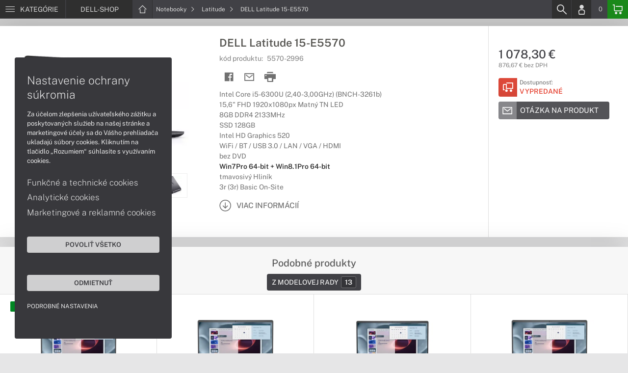

--- FILE ---
content_type: text/html; charset=UTF-8
request_url: https://www.dell-shop.sk/produkty/dell-latitude-15-e5570-5570-2996
body_size: 8266
content:
<!DOCTYPE html>
<html lang="sk">
<head>
    <meta charset="UTF-8">
    <meta http-equiv="X-UA-Compatible" content="IE=edge">    
    <meta name="viewport" content="width=device-width, initial-scale=1.0">
    <meta name="csrf-param" content="_csrf">
<meta name="csrf-token" content="84gX7hfLcmqB1pY13l8scQiilwms6v9Nyu9Yv6S0UlGBsCepcPs0AtSnog27FUgESfb8Qp2YkQOFhAmP6ec0Aw==">
    <link rel="icon" type="image/x-icon" href="https://img.dell-shop.sk/2018/05/68210-dell-favicon.png">
    <title>DELL Latitude 15-E5570 (5570-2996) | DELL-SHOP.SK</title>
    <link href="/css/font.css" rel="stylesheet">
    <meta name="description" content="Intel Core i5-6300U (2,40-3,00GHz) (BNCH-3261b), 15,6&quot; FHD 1920x1080px Matný TN LED, 8GB DDR4 2133MHz, SSD 128GB, Intel HD Graphics 520, WiFi / BT / USB 3.0 / LAN / VGA / HDMI, bez DVD, Win7Pro 64-bit + Win8.1Pro 64-bit, tmavosivý Hliník, 3r (3r) Basic On">
<meta name="keywords" content="DELL, Latitude 15-E5570, 5570-2996">
<meta name="google-site-verification" content="LM-_yx8YjMt_t7Yl2jEPmgLWy2BitCi0IfO7FoAWSRI">
<meta property="og:admins" content="1438818339">
<meta property="og:description" content="Intel Core i5-6300U (2,40-3,00GHz) (BNCH-3261b), 15,6&quot; FHD 1920x1080px Matný TN LED, 8GB DDR4 2133MHz, SSD 128GB, Intel HD Graphics 520, WiFi / BT / USB 3.0 / LAN / VGA / HDMI, bez DVD, Win7Pro 64-bit + Win8.1Pro 64-bit, tmavosivý Hliník, 3r (3r) Basic On">
<meta property="og:email" content="obchod@cmcdata.sk">
<meta property="og:image" content="https://img.dell-shop.sk/2016/10/38562-notebook-dell-latitude-15-e5570-profesionalny-facebook.jpg">
<meta property="og:phone_number" content="0905468328">
<meta property="og:site_name" content="DELL Latitude 15-E5570 (5570-2996)">
<meta property="og:updated_time" content="1767715199">
<meta property="og:title" content="DELL Latitude 15-E5570 (5570-2996)">
<meta property="og:url" content="https://www.dell-shop.sk/produkty/dell-latitude-15-e5570-5570-2996">
<meta name="twitter:card" content="summary">
<meta name="twitter:description" content="Intel Core i5-6300U (2,40-3,00GHz) (BNCH-3261b), 15,6&quot; FHD 1920x1080px Matný TN LED, 8GB DDR4 2133MHz, SSD 128GB, Intel HD Graphics 520, WiFi / BT / USB 3.0 / LAN / VGA / HDMI, bez DVD, Win7Pro 64-bit + Win8.1Pro 64-bit, tmavosivý Hliník, 3r (3r) Basic On">
<meta name="twitter:image" content="https://img.dell-shop.sk/2016/10/38562-notebook-dell-latitude-15-e5570-profesionalny-facebook.jpg">
<meta name="twitter:title" content="DELL Latitude 15-E5570 (5570-2996)">
<meta name="twitter:url" content="https://dell-shop.sk">
<link href="/assets/style.min.css" rel="stylesheet">
<link href="/assets/product.min.css" rel="stylesheet">
<link href="/assets/productGrid.min.css" rel="stylesheet">
<link href="/assets/commonArticles.min.css" rel="stylesheet">
<link href="/assets/projectArticles.min.css" rel="stylesheet">
<link href="/assets/similarWidget.min.css" rel="stylesheet">
<link href="/assets/project.min.css" rel="stylesheet">
<link href="/assets/common.min.css" rel="stylesheet">


<meta name="msvalidate.01" content="DDC84D981986527A178D926D6637DFD9" />    

<!-- Google tag (gtag.js) -->
<script async src="https://www.googletagmanager.com/gtag/js?id=G-4J23GVWH1G"></script>
<script>
  window.dataLayer = window.dataLayer || [];
  function gtag(){dataLayer.push(arguments);}
  gtag('js', new Date());

  gtag('config', 'G-4J23GVWH1G');
</script>

<!-- Global site tag (gtag.js) - Google Analytics -->
<script async src="https://www.googletagmanager.com/gtag/js?id=UA-148618946-2"></script>
<script>
  window.dataLayer = window.dataLayer || [];
  function gtag(){dataLayer.push(arguments);}
  gtag('js', new Date());

  gtag('config', 'UA-148618946-2');
</script>


<!-- Global site tag (gtag.js) - Google Ads: 937666893 -->
<script async src="https://www.googletagmanager.com/gtag/js?id=AW-937666893"></script>
<script>
  window.dataLayer = window.dataLayer || [];
  function gtag(){dataLayer.push(arguments);}
  gtag('js', new Date());

  gtag('config', 'AW-937666893');
</script>
<!-- Google Tag Manager -->
<script>(function(w,d,s,l,i){w[l]=w[l]||[];w[l].push({'gtm.start':
new Date().getTime(),event:'gtm.js'});var f=d.getElementsByTagName(s)[0],
j=d.createElement(s),dl=l!='dataLayer'?'&l='+l:'';j.async=true;j.src=
'https://www.googletagmanager.com/gtm.js?id='+i+dl;f.parentNode.insertBefore(j,f);
})(window,document,'script','dataLayer','GTM-PGKM599');</script>
<!-- End Google Tag Manager -->

<script> gtag('consent', 'default', {'ad_storage': 'denied','analytics_storage': 'denied','ad_user_data':'denied','ad_personalization':'denied'}); </script>    <!--[if IE]>
    <script src="https://cdnjs.cloudflare.com/ajax/libs/html5shiv/3.7.3/html5shiv.min.js"></script>
    <![endif]-->
</head>
<body id="product-basic-page" class="product-main dell-shop" >
<noscript><div id="no-javascript"><div id="no-javascriptIntro"><h1>Musíte zmeniť nastavenie vášho prehliadača</h1>

<p>Stránka vyžaduje mať zaputý <strong>JavaScript</strong>. Všetky moderné prehliadače podporujú JavaScript. Bez zapnutého JavaScriptu niektoré funkcie stránky nebudú správne fungovať. Pozrite si: <a href="http://www.google.com/support/bin/answer.py?answer=23852">Ako povoliť JavaScript vo vašom prehliadači</a>.</p></div></div></noscript>
<div id="wrapper">
    
        
     <div id="headerBar">
        <div class="container clearfix">
            <div class="row">
            <ul class="menuCategoryBar">
                <li class="ax-mainMenu itemBarMenu"><a href="javascript:void(0);" class="linkMenu" aria-label="Menu" rel="nofollow"><span class="iconic"></span> <span>Kategórie</span></a></li>
            </ul><!-- /.menuSearchBar -->
            
            <ul id="breadcrumbsMenu" class="breadcrumbs breadcrumbs clearfix"><li class="nav-link-1 subitems"><div class="logoSite"><a href="https://www.dell-shop.sk" ><span class="icon icon-home"></span><span>DELL-SHOP</span></a></div><ul class="subcrumbs hidden-xs"><li class="nav-link-1"><a href="/kategorie/notebooky-dell" > Notebooky  </a></li><li class="nav-link-2"><a href="/kategorie/pocitace-dell" > Počítače  </a></li><li class="nav-link-3"><a href="/kategorie/pocitace-aio-dell" > All-in-One  </a></li><li class="nav-link-4"><a href="/kategorie/monitory-dell" > Monitory  </a></li><li class="nav-link-5"><a href="/kategorie/servery-dell-poweredge" > Servery  </a></li><li class="nav-link-6"><a href="/kategorie/diskove-polia-nas" > Diskové polia a NAS  </a></li><li class="nav-link-7"><a href="/kategorie/sietove-prvky" > Sieťové prvky  </a></li><li class="nav-link-8"><a href="/kategorie/prislusenstvo-dell" > Príslušenstvo  </a></li><li class="nav-link-9"><a href="/kategorie/herne-prislusenstvo" > Herné príslušenstvo  </a></li><li class="nav-link-10"><a href="/kategorie/zalozne-zdroje-cyberpower" > Záložné zdroje  </a></li><li class="nav-link-11"><a href="/kategorie/tlaciarne-a-multifunkcne-zariadenia" > Tlačiarne a multifunkcie  </a></li><li class="nav-link-12"><a href="/kategorie/zariadenie-kancelarie" > Zariadenie kancelárie  </a></li><li class="nav-link-13"><a href="/kategorie/softver" > Softvér  </a></li><li class="nav-link-14"><a href="/kategorie/servisne-sluzby-dell" > Servisné služby  </a></li></ul></li><li class="nav-link-2 subitems"><a href="/kategorie/notebooky-dell" > Notebooky <span class="icon icon-nav-right"></span></a><ul class="subcrumbs hidden-xs"><li class="nav-link-1"><a href="/kategorie/notebooky-dell-s-copilot-pc" > Copilot+ PC  </a></li><li class="nav-link-2"><a href="/kategorie/pracovne-notebooky-dell" > Pracovné  </a></li><li class="nav-link-3"><a href="/kategorie/notebooky-dell-na-bezne-pouzitie" > Bežné použitie  </a></li><li class="nav-link-4"><a href="/kategorie/herne-notebooky-dell" > Herné  </a></li><li class="nav-link-5"><span class="line"></span></li><li class="nav-link-6"><a href="/kategorie/notebooky-dell-serie" > Dell  </a></li><li class="nav-link-7"><a href="/kategorie/notebooky-dell-pro" > Dell Pro  </a></li><li class="nav-link-8"><a href="/kategorie/notebooky-dell-pro-max" > Dell Pro Max  </a></li><li class="nav-link-9"><a href="/kategorie/herne-notebooky-alienware" > Alienware  </a></li><li class="nav-link-10"><span class="line"></span></li><li class="nav-link-11"><a href="/kategorie/notebooky-dell-inspiron" > Inspiron  </a></li><li class="nav-link-12"><a href="/kategorie/notebooky-dell-xps" > XPS  </a></li><li class="nav-link-13"><a href="/kategorie/notebooky-dell-latitude" > Latitude  </a></li><li class="nav-link-14"><a href="/kategorie/notebooky-dell-precision" > Precision  </a></li><li class="nav-link-15"><span class="line"></span></li><li class="nav-link-16"><a href="/kategorie/rozsirenie-zaruky-pre-notebooky-dell" > Rozšírenie záruky  </a></li><li class="nav-link-17"><a href="/kategorie/dokovacie-stanice-a-replikatory-pre-notebooky-dell" > Dokovacie stanice a replikátory  </a></li><li class="nav-link-18"><a href="/kategorie/tasky-batohy-puzdra" > Tašky, batohy a púzdra  </a></li><li class="nav-link-19"><a href="/kategorie/prislusenstvo-pre-notebooky-dell" > Príslušenstvo  </a></li></ul></li><li class="nav-link-3"><a href="/kategorie/notebooky-dell-latitude" > Latitude <span class="icon icon-nav-right"></span> </a></li><li class="hidden-xs"><span class="onlyText">DELL Latitude 15-E5570</span></li></ul>
            <ul class="menuUserBar">
                               
                                <li class="ax-searchbar itemBarMenu"><a href="/search" aria-label="Search" rel="nofollow" class="linkSearch"><span class="iconic"></span></a></li>
                                
                                <li class="userProfile clearfix ">
                                            <a href="/login" class="userIcon" aria-label="Login" rel="nofollow"><span class="iconic"></span></a>
                                        </li>
                                
                                

                                
                <li class="userCurrency hidden-sm hidden-xs">
                    <span class="currency"></span>
                                            <span class="price ax-basketTotal">0</span>
                </li>
                
                <li class="userBasket clearfix">
                    <a href="/checkout/basket" class="basket" aria-label="Basket" rel="nofollow" title="0150"><span class="iconic"></span> 
                                            </a>
                                    </li>
                            </ul>
            </div> <!-- /.row -->
        </div><!-- /.container -->
    </div><!-- /#headerBar --> 

    <div id="main" class="content"><div class="pagePanels">
    <div id="productDetail" class="pagePanel" data-id="4173">
        <div class="pageTop"> <ul id="breadcrumbsMenuMobile" class="breadcrumbs breadcrumbsMobile clearfix"><li class="nav-link-1 subitems"><a href="https://www.dell-shop.sk" class="logoShopMobile" > DELL-SHOP <span class="icon icon-nav-right"></span></a></li></li><li class="nav-link-2 subitems"><a href="/kategorie/notebooky-dell" > Notebooky <span class="icon icon-nav-right"></span></a></li><li class="nav-link-3"><a href="/kategorie/notebooky-dell-latitude" > Latitude <span class="icon icon-nav-right"></span> </a></li><li class="hidden-xs"><span class="onlyText">DELL Latitude 15-E5570</span></li></ul> </div>
        <div class="pageContent">
        <div class="pagePanelContent container">
            <div class="row">
            <div class="detailInfo clearfix">
                <div class="productImage gallerySlides col-lg-4 col-md-4 col-sm-12 col-xs-12">
                    
                    <div class="imageIconFlagWrapp">
                                            </div>

                    <div class="slidesControl">
                                                    <a href="javascript:void(0);" data-modal="4173" title="DELL Latitude 15-E5570">
                                <picture><source srcset="https://img.dell-shop.sk/S/2016/10/38540-notebook-dell-latitude-e5570-07.webp" type="image/webp"><source srcset="https://img.dell-shop.sk/S/2016/10/38540-notebook-dell-latitude-e5570-07.jpg" type="image/jpg"><img src="https://img.dell-shop.sk/S/2016/10/38540-notebook-dell-latitude-e5570-07.jpg"  alt="DELL Latitude 15-E5570" class="imgContain" loading="lazy"></picture>                            </a>
                                                    <a href="javascript:void(0);" data-modal="4173" title="DELL Latitude 15-E5570">
                                <picture><source srcset="https://img.dell-shop.sk/S/2016/10/38539-notebook-dell-latitude-e5570-05.webp" type="image/webp"><source srcset="https://img.dell-shop.sk/S/2016/10/38539-notebook-dell-latitude-e5570-05.jpg" type="image/jpg"><img src="https://img.dell-shop.sk/S/2016/10/38539-notebook-dell-latitude-e5570-05.jpg"  alt="DELL Latitude 15-E5570" class="imgContain" loading="lazy"></picture>                            </a>
                                                    <a href="javascript:void(0);" data-modal="4173" title="DELL Latitude 15-E5570">
                                <picture><source srcset="https://img.dell-shop.sk/S/2016/10/38542-notebook-dell-latitude-e5570-06.webp" type="image/webp"><source srcset="https://img.dell-shop.sk/S/2016/10/38542-notebook-dell-latitude-e5570-06.jpg" type="image/jpg"><img src="https://img.dell-shop.sk/S/2016/10/38542-notebook-dell-latitude-e5570-06.jpg"  alt="DELL Latitude 15-E5570" class="imgContain" loading="lazy"></picture>                            </a>
                                                    <a href="javascript:void(0);" data-modal="4173" title="DELL Latitude 15-E5570">
                                <picture><source srcset="https://img.dell-shop.sk/S/2016/10/38543-notebook-dell-latitude-e5570-01.webp" type="image/webp"><source srcset="https://img.dell-shop.sk/S/2016/10/38543-notebook-dell-latitude-e5570-01.jpg" type="image/jpg"><img src="https://img.dell-shop.sk/S/2016/10/38543-notebook-dell-latitude-e5570-01.jpg"  alt="DELL Latitude 15-E5570" class="imgContain" loading="lazy"></picture>                            </a>
                                                    <a href="javascript:void(0);" data-modal="4173" title="DELL Latitude 15-E5570">
                                <picture><source srcset="https://img.dell-shop.sk/S/2016/10/38541-notebook-dell-latitude-e5570-02.webp" type="image/webp"><source srcset="https://img.dell-shop.sk/S/2016/10/38541-notebook-dell-latitude-e5570-02.jpg" type="image/jpg"><img src="https://img.dell-shop.sk/S/2016/10/38541-notebook-dell-latitude-e5570-02.jpg"  alt="DELL Latitude 15-E5570" class="imgContain" loading="lazy"></picture>                            </a>
                                                    <a href="javascript:void(0);" data-modal="4173" title="DELL Latitude 15-E5570">
                                <picture><source srcset="https://img.dell-shop.sk/S/2016/10/33538-notebook-dell-latitude-e5570-04.webp" type="image/webp"><source srcset="https://img.dell-shop.sk/S/2016/10/33538-notebook-dell-latitude-e5570-04.jpg" type="image/jpg"><img src="https://img.dell-shop.sk/S/2016/10/33538-notebook-dell-latitude-e5570-04.jpg"  alt="DELL Latitude 15-E5570" class="imgContain" loading="lazy"></picture>                            </a>
                                                    <a href="javascript:void(0);" data-modal="4173" title="DELL Latitude 15-E5570">
                                <picture><source srcset="https://img.dell-shop.sk/S/2016/10/33537-notebook-dell-latitude-e5570-03.webp" type="image/webp"><source srcset="https://img.dell-shop.sk/S/2016/10/33537-notebook-dell-latitude-e5570-03.jpg" type="image/jpg"><img src="https://img.dell-shop.sk/S/2016/10/33537-notebook-dell-latitude-e5570-03.jpg"  alt="DELL Latitude 15-E5570" class="imgContain" loading="lazy"></picture>                            </a>
                                            </div>
                    
                    <ul class="productGallery slideItems">
                                                    <li>
                                <a href="#" data-modal="4173" title="DELL Latitude 15-E5570" class="slideItem">
                                    <picture><source srcset="https://img.dell-shop.sk/XS/2016/10/38540-notebook-dell-latitude-e5570-07.webp" type="image/webp"><source srcset="https://img.dell-shop.sk/XS/2016/10/38540-notebook-dell-latitude-e5570-07.jpg" type="image/jpg"><img src="https://img.dell-shop.sk/XS/2016/10/38540-notebook-dell-latitude-e5570-07.jpg"  alt="DELL Latitude 15-E5570" class="imgContain" loading="lazy"></picture>                                </a>
                            </li>
                                                    <li>
                                <a href="#" data-modal="4173" title="DELL Latitude 15-E5570" class="slideItem">
                                    <picture><source srcset="https://img.dell-shop.sk/XS/2016/10/38539-notebook-dell-latitude-e5570-05.webp" type="image/webp"><source srcset="https://img.dell-shop.sk/XS/2016/10/38539-notebook-dell-latitude-e5570-05.jpg" type="image/jpg"><img src="https://img.dell-shop.sk/XS/2016/10/38539-notebook-dell-latitude-e5570-05.jpg"  alt="DELL Latitude 15-E5570" class="imgContain" loading="lazy"></picture>                                </a>
                            </li>
                                                    <li>
                                <a href="#" data-modal="4173" title="DELL Latitude 15-E5570" class="slideItem">
                                    <picture><source srcset="https://img.dell-shop.sk/XS/2016/10/38542-notebook-dell-latitude-e5570-06.webp" type="image/webp"><source srcset="https://img.dell-shop.sk/XS/2016/10/38542-notebook-dell-latitude-e5570-06.jpg" type="image/jpg"><img src="https://img.dell-shop.sk/XS/2016/10/38542-notebook-dell-latitude-e5570-06.jpg"  alt="DELL Latitude 15-E5570" class="imgContain" loading="lazy"></picture>                                </a>
                            </li>
                                                    <li>
                                <a href="#" data-modal="4173" title="DELL Latitude 15-E5570" class="slideItem">
                                    <picture><source srcset="https://img.dell-shop.sk/XS/2016/10/38543-notebook-dell-latitude-e5570-01.webp" type="image/webp"><source srcset="https://img.dell-shop.sk/XS/2016/10/38543-notebook-dell-latitude-e5570-01.jpg" type="image/jpg"><img src="https://img.dell-shop.sk/XS/2016/10/38543-notebook-dell-latitude-e5570-01.jpg"  alt="DELL Latitude 15-E5570" class="imgContain" loading="lazy"></picture>                                </a>
                            </li>
                                                    <li>
                                <a href="#" data-modal="4173" title="DELL Latitude 15-E5570" class="slideItem">
                                    <picture><source srcset="https://img.dell-shop.sk/XS/2016/10/38541-notebook-dell-latitude-e5570-02.webp" type="image/webp"><source srcset="https://img.dell-shop.sk/XS/2016/10/38541-notebook-dell-latitude-e5570-02.jpg" type="image/jpg"><img src="https://img.dell-shop.sk/XS/2016/10/38541-notebook-dell-latitude-e5570-02.jpg"  alt="DELL Latitude 15-E5570" class="imgContain" loading="lazy"></picture>                                </a>
                            </li>
                                                    <li>
                                <a href="#" data-modal="4173" title="DELL Latitude 15-E5570" class="slideItem">
                                    <picture><source srcset="https://img.dell-shop.sk/XS/2016/10/33538-notebook-dell-latitude-e5570-04.webp" type="image/webp"><source srcset="https://img.dell-shop.sk/XS/2016/10/33538-notebook-dell-latitude-e5570-04.jpg" type="image/jpg"><img src="https://img.dell-shop.sk/XS/2016/10/33538-notebook-dell-latitude-e5570-04.jpg"  alt="DELL Latitude 15-E5570" class="imgContain" loading="lazy"></picture>                                </a>
                            </li>
                                                    <li>
                                <a href="#" data-modal="4173" title="DELL Latitude 15-E5570" class="slideItem">
                                    <picture><source srcset="https://img.dell-shop.sk/XS/2016/10/33537-notebook-dell-latitude-e5570-03.webp" type="image/webp"><source srcset="https://img.dell-shop.sk/XS/2016/10/33537-notebook-dell-latitude-e5570-03.jpg" type="image/jpg"><img src="https://img.dell-shop.sk/XS/2016/10/33537-notebook-dell-latitude-e5570-03.jpg"  alt="DELL Latitude 15-E5570" class="imgContain" loading="lazy"></picture>                                </a>
                            </li>
                                                
                                                
                    </ul>
                    
                </div><!--/.productImage -->

                <div class="productContentWrapp col-lg-8 col-md-8 col-sm-12 col-xs-12 ">
                    <div class="productContent col-lg-8 col-md-7 col-sm-6 col-xs-12 clearfix">          
                        
                        
<!-- /.productTags -->
                
                        <div class="productTitle"><h1><span> DELL Latitude 15-E5570 </span></h1></div>
                        <div class="productCode">kód produktu: <span class="ax-copy">5570-2996</span></div>
                        
                        <div class="productActionMenu">
                                                                         
                                <a id="facebookSocial" data-url="https://www.dell-shop.sk/produkty/dell-latitude-15-e5570-5570-2996" data-text="" data-type="facebook" title="Facebook" data-tooltip="bottom"class="socialShare iconAction" rel="nofollow">
                                    <span class="iconic"></span></a>
                                                                
                                                                                    
                                                            <a href="/product/sendmail?id=4173" aria-label="Send mail" title="Poslať emailom" data-tooltip="bottom" class="iconAction ax-loadModal" data-modal="sendMailFrom" data-product="4173" rel="nofollow" data-width="550"><span class="icon icon-mail"></span></a>
                            
                            <a href="javascript:window.print();" class="btnProductPrint iconAction" rel="nofollow"><span class="iconic"></span></a>
                        
                        </div><!--/.productActionMenu -->
                        
                       
                        <div class="productDescription">
                                                        <ul><li>Intel Core i5-6300U (2,40-3,00GHz) (BNCH-3261b)</li><li>15,6" FHD 1920x1080px Matný TN LED</li><li>8GB DDR4 2133MHz</li><li>SSD 128GB</li><li>Intel HD Graphics 520</li><li>WiFi / BT / USB 3.0 / LAN / VGA / HDMI</li><li>bez DVD</li><li><span class="fw-600 c-47-47-47">Win7Pro 64-bit + Win8.1Pro 64-bit</span></li><li>tmavosivý Hliník</li><li>3r (3r) Basic On-Site</li></ul>                            
                              
                                <a href="#productDescription" class="btn btn-icon-txt btnMoreDetail scroll">
                                    <span class="iconic"></span><span>Viac informácií</span></a>
                                                    </div><!--/.productDescription -->                         
                    </div> <!--/.productContent -->

                <div class="productBasket col-lg-4 col-md-5 col-sm-6 col-xs-12">
                    <div class="oldPrice">
                                            </div>
                    <div class="price">1 078,30 €</div>
                    <div class="rawPrice">876,67 € bez DPH</div>
                    
                    <div class="wrappBasket">

                                        </div>

                    
                    <div class="wrappStock">
                        <div class="btn btn-icon-square-txt btnSquareStock status03">
                            <span class="iconic hidden-xs"></span>
                            <div class="txt">Dostupnosť: <br/><span>Vypredané</span>
                            </div>
                        </div>                        
                    </div>

                                            <div class="productDetailFAQ">
                                                            <a class="ax-loadModal btn btn-basic-icon-txt" href="content/385/modal?entity=products&id_entity=4173" rel="nofollow"><span class="iconic icon-mail"></span><span>Otázka na produkt</span></a><br><br>
                                                    </div>
                    
                                    </div><!--/.productContent -->
                </div> <!--/.productContentWrapp -->
            </div> <!-- /.detailInfo -->

                    </div> <!-- /.row -->
        </div> <!-- /.pagePanelContent.container -->
        </div>
    </div> <!-- /#productDetail -->

        
        <div class="pagePanel">
        <div class="pageContent"> <div class="pagePanelContent container"> <div class="row"> <div id="block_similar" class="block blockPanel blockSimilar" data-url="/product" data-id="4173"> 
    <div class="container"><div class="row">
        <div class="blockTitle">         
                        <h2 class="text-center"><strong>Podobné produkty</strong></h2>   
                        <ul class="blockMenuLinks">
          

                <li><a href="#" data-tab="2"  >Z modelovej rady<span><strong>13</strong></span></a></li>
            
</ul>            <div class="load-process"></div>
        </div><!-- /.blockTitle -->     
        <div class="blockContent clearfix ax-loadPanelContent"><div class="blockItem col-lg-3 col-md-4 col-sm-6 col-xs-12">
    <div class="product">
        <div class="productImage">

            <div class="productTags"><a href="https://www.dell-shop.sk/zaradenie-produktov/novinky-dell"  title="Všetky nové produkty" style="color:#ffffff;background-color:#018723;" class="tag">NOVINKA</a></div>
  
            <div class="imageIconFlagWrapp"><div class="imageIconFlag"></div></div>

                <div class="miniGallery"> 
                    <div class="slideNavPrev"><span class="icon icon-nav-left"></div>
                    <div class="preview">
                        <a href="https://www.dell-shop.sk/produkty/dell-pro-15-essential-pv15255-black-gx5w9">
                                                                                    <picture><source srcset="https://img.dell-shop.sk/S/2025/09/146017-notebook-dell-15-essential-pv15250-cierny-01.webp" type="image/webp"><source srcset="https://img.dell-shop.sk/S/2025/09/146017-notebook-dell-15-essential-pv15250-cierny-01.jpg" type="image/jpg"><img src="https://img.dell-shop.sk/S/2025/09/146017-notebook-dell-15-essential-pv15250-cierny-01.jpg"  alt="DELL Pro 15 Essential PV15255 Black" loading="lazy"></picture>                                                            <picture><source srcset="https://img.dell-shop.sk/S/2025/09/146018-notebook-dell-15-essential-pv15250-cierny-02.webp" type="image/webp"><source srcset="https://img.dell-shop.sk/S/2025/09/146018-notebook-dell-15-essential-pv15250-cierny-02.jpg" type="image/jpg"><img src="https://img.dell-shop.sk/S/2025/09/146018-notebook-dell-15-essential-pv15250-cierny-02.jpg"  alt="DELL Pro 15 Essential PV15255 Black" loading="lazy"></picture>                                                            <picture><source srcset="https://img.dell-shop.sk/S/2025/09/146019-notebook-dell-15-essential-pv15250-cierny-03.webp" type="image/webp"><source srcset="https://img.dell-shop.sk/S/2025/09/146019-notebook-dell-15-essential-pv15250-cierny-03.jpg" type="image/jpg"><img src="https://img.dell-shop.sk/S/2025/09/146019-notebook-dell-15-essential-pv15250-cierny-03.jpg"  alt="DELL Pro 15 Essential PV15255 Black" loading="lazy"></picture>                                                            <picture><source srcset="https://img.dell-shop.sk/S/2025/09/146020-notebook-dell-15-essential-pv15250-cierny-04.webp" type="image/webp"><source srcset="https://img.dell-shop.sk/S/2025/09/146020-notebook-dell-15-essential-pv15250-cierny-04.jpg" type="image/jpg"><img src="https://img.dell-shop.sk/S/2025/09/146020-notebook-dell-15-essential-pv15250-cierny-04.jpg"  alt="DELL Pro 15 Essential PV15255 Black" loading="lazy"></picture>                                                            <picture><source srcset="https://img.dell-shop.sk/S/2025/09/146021-notebook-dell-15-essential-pv15250-cierny-05.webp" type="image/webp"><source srcset="https://img.dell-shop.sk/S/2025/09/146021-notebook-dell-15-essential-pv15250-cierny-05.jpg" type="image/jpg"><img src="https://img.dell-shop.sk/S/2025/09/146021-notebook-dell-15-essential-pv15250-cierny-05.jpg"  alt="DELL Pro 15 Essential PV15255 Black" loading="lazy"></picture>                                                                            </a>
                    </div>
                    <div class="slideNavNext"><span class="icon icon-nav-right"></span></div>
                </div> 
        </div>
        
        <div>
            <div class="productContent">
            <a href="https://www.dell-shop.sk/produkty/dell-pro-15-essential-pv15255-black-gx5w9" class="productTitle" title="DELL Pro 15 Essential PV15255 Black"><strong>DELL Pro 15 Essential PV15255 Black</strong></a>
            
            <div class="description">
                <div class="productCode">kód produktu: <span class="ax-copy">GX5W9</span></div>
                 
                AMD Ryzen 5 7520U / 15,6" FHD IPS 250nits / 8GB LPDDR5 / M.2 PCIe SSD 512GB / AMD / FPR / Win11H 64-bit / 3r (3r) ProSupport On-Site NBD            </div>

                        </div>

            <div class="wrappStock">
                 <div class="btn btn-icon-square-txt btnSquareStock status01">
                    <!-- <span class="iconic"></span> -->
                    <div class="txt"> <span>Na sklade</span></div>
                </div>                
            </div>
          
        

            <div class="priceBlock clearfix">

                <div class="pull-left priceWrapp">
                    <div class="oldPrice">
                                        </div>
                    <span class="price">503,50 €</span>
                    <div class="rawPrice">409,35 € bez DPH</div>
                </div>   
                                 <div class="pull-right btnBasketSquareBlock">
                    <a href="#" class="iconAction ax-addBasket btnBasketSquare" data-pid="61086">
                    <span class="iconic"></span></a>
                </div>
                 

            </div>
        </div>  
        
    </div><!--/.product -->
</div>
<div class="blockItem col-lg-3 col-md-4 col-sm-6 col-xs-12">
    <div class="product">
        <div class="productImage">

            <div class="productTags"></div>
  
            <div class="imageIconFlagWrapp"><div class="imageIconFlag"></div></div>

                <div class="miniGallery"> 
                    <div class="slideNavPrev"><span class="icon icon-nav-left"></div>
                    <div class="preview">
                        <a href="https://www.dell-shop.sk/produkty/dell-pro-15-essential-pv15255-black-n2cd9">
                                                                                    <picture><source srcset="https://img.dell-shop.sk/S/2025/09/146017-notebook-dell-15-essential-pv15250-cierny-01.webp" type="image/webp"><source srcset="https://img.dell-shop.sk/S/2025/09/146017-notebook-dell-15-essential-pv15250-cierny-01.jpg" type="image/jpg"><img src="https://img.dell-shop.sk/S/2025/09/146017-notebook-dell-15-essential-pv15250-cierny-01.jpg"  alt="DELL Pro 15 Essential PV15255 Black" loading="lazy"></picture>                                                            <picture><source srcset="https://img.dell-shop.sk/S/2025/09/146018-notebook-dell-15-essential-pv15250-cierny-02.webp" type="image/webp"><source srcset="https://img.dell-shop.sk/S/2025/09/146018-notebook-dell-15-essential-pv15250-cierny-02.jpg" type="image/jpg"><img src="https://img.dell-shop.sk/S/2025/09/146018-notebook-dell-15-essential-pv15250-cierny-02.jpg"  alt="DELL Pro 15 Essential PV15255 Black" loading="lazy"></picture>                                                            <picture><source srcset="https://img.dell-shop.sk/S/2025/09/146019-notebook-dell-15-essential-pv15250-cierny-03.webp" type="image/webp"><source srcset="https://img.dell-shop.sk/S/2025/09/146019-notebook-dell-15-essential-pv15250-cierny-03.jpg" type="image/jpg"><img src="https://img.dell-shop.sk/S/2025/09/146019-notebook-dell-15-essential-pv15250-cierny-03.jpg"  alt="DELL Pro 15 Essential PV15255 Black" loading="lazy"></picture>                                                            <picture><source srcset="https://img.dell-shop.sk/S/2025/09/146020-notebook-dell-15-essential-pv15250-cierny-04.webp" type="image/webp"><source srcset="https://img.dell-shop.sk/S/2025/09/146020-notebook-dell-15-essential-pv15250-cierny-04.jpg" type="image/jpg"><img src="https://img.dell-shop.sk/S/2025/09/146020-notebook-dell-15-essential-pv15250-cierny-04.jpg"  alt="DELL Pro 15 Essential PV15255 Black" loading="lazy"></picture>                                                            <picture><source srcset="https://img.dell-shop.sk/S/2025/09/146021-notebook-dell-15-essential-pv15250-cierny-05.webp" type="image/webp"><source srcset="https://img.dell-shop.sk/S/2025/09/146021-notebook-dell-15-essential-pv15250-cierny-05.jpg" type="image/jpg"><img src="https://img.dell-shop.sk/S/2025/09/146021-notebook-dell-15-essential-pv15250-cierny-05.jpg"  alt="DELL Pro 15 Essential PV15255 Black" loading="lazy"></picture>                                                                            </a>
                    </div>
                    <div class="slideNavNext"><span class="icon icon-nav-right"></span></div>
                </div> 
        </div>
        
        <div>
            <div class="productContent">
            <a href="https://www.dell-shop.sk/produkty/dell-pro-15-essential-pv15255-black-n2cd9" class="productTitle" title="DELL Pro 15 Essential PV15255 Black"><strong>DELL Pro 15 Essential PV15255 Black</strong></a>
            
            <div class="description">
                <div class="productCode">kód produktu: <span class="ax-copy">N2CD9</span></div>
                 
                AMD Ryzen 5 7520U / 15,6" FHD IPS 250nits / 8GB LPDDR5 / M.2 PCIe SSD 512GB / AMD / FPR / Win11Pro 64-bit / 3r (3r) ProSupport On-Site NBD            </div>

                        </div>

            <div class="wrappStock">
                 <div class="btn btn-icon-square-txt btnSquareStock status01">
                    <!-- <span class="iconic"></span> -->
                    <div class="txt"> <span>Na sklade</span></div>
                </div>                
            </div>
          
        

            <div class="priceBlock clearfix">

                <div class="pull-left priceWrapp">
                    <div class="oldPrice">
                                        </div>
                    <span class="price">528,55 €</span>
                    <div class="rawPrice">429,72 € bez DPH</div>
                </div>   
                                 <div class="pull-right btnBasketSquareBlock">
                    <a href="#" class="iconAction ax-addBasket btnBasketSquare" data-pid="60920">
                    <span class="iconic"></span></a>
                </div>
                 

            </div>
        </div>  
        
    </div><!--/.product -->
</div>
<div class="blockItem col-lg-3 col-md-4 col-sm-6 col-xs-12">
    <div class="product">
        <div class="productImage">

            <div class="productTags"></div>
  
            <div class="imageIconFlagWrapp"><div class="imageIconFlag"></div></div>

                <div class="miniGallery"> 
                    <div class="slideNavPrev"><span class="icon icon-nav-left"></div>
                    <div class="preview">
                        <a href="https://www.dell-shop.sk/produkty/dell-pro-15-essential-pv15250-platinum-silver-h67nd">
                                                                                    <picture><source srcset="https://img.dell-shop.sk/S/2025/12/146840-notebook-dell-15-essential-pv15250-strieborny-01.webp" type="image/webp"><source srcset="https://img.dell-shop.sk/S/2025/12/146840-notebook-dell-15-essential-pv15250-strieborny-01.jpg" type="image/jpg"><img src="https://img.dell-shop.sk/S/2025/12/146840-notebook-dell-15-essential-pv15250-strieborny-01.jpg"  alt="DELL Pro 15 Essential PV15250 Platinum Silver" loading="lazy"></picture>                                                            <picture><source srcset="https://img.dell-shop.sk/S/2025/12/146841-notebook-dell-15-essential-pv15250-strieborny-02.webp" type="image/webp"><source srcset="https://img.dell-shop.sk/S/2025/12/146841-notebook-dell-15-essential-pv15250-strieborny-02.jpg" type="image/jpg"><img src="https://img.dell-shop.sk/S/2025/12/146841-notebook-dell-15-essential-pv15250-strieborny-02.jpg"  alt="DELL Pro 15 Essential PV15250 Platinum Silver" loading="lazy"></picture>                                                            <picture><source srcset="https://img.dell-shop.sk/S/2025/12/146842-notebook-dell-15-essential-pv15250-strieborny-03.webp" type="image/webp"><source srcset="https://img.dell-shop.sk/S/2025/12/146842-notebook-dell-15-essential-pv15250-strieborny-03.jpg" type="image/jpg"><img src="https://img.dell-shop.sk/S/2025/12/146842-notebook-dell-15-essential-pv15250-strieborny-03.jpg"  alt="DELL Pro 15 Essential PV15250 Platinum Silver" loading="lazy"></picture>                                                            <picture><source srcset="https://img.dell-shop.sk/S/2025/12/146843-notebook-dell-15-essential-pv15250-strieborny-04.webp" type="image/webp"><source srcset="https://img.dell-shop.sk/S/2025/12/146843-notebook-dell-15-essential-pv15250-strieborny-04.jpg" type="image/jpg"><img src="https://img.dell-shop.sk/S/2025/12/146843-notebook-dell-15-essential-pv15250-strieborny-04.jpg"  alt="DELL Pro 15 Essential PV15250 Platinum Silver" loading="lazy"></picture>                                                                            </a>
                    </div>
                    <div class="slideNavNext"><span class="icon icon-nav-right"></span></div>
                </div> 
        </div>
        
        <div>
            <div class="productContent">
            <a href="https://www.dell-shop.sk/produkty/dell-pro-15-essential-pv15250-platinum-silver-h67nd" class="productTitle" title="DELL Pro 15 Essential PV15250 Platinum Silver"><strong>DELL Pro 15 Essential PV15250 Platinum Silver</strong></a>
            
            <div class="description">
                <div class="productCode">kód produktu: <span class="ax-copy">H67ND</span></div>
                 
                Intel Core i5-1334U / 15,6" FHD IPS 250nits / 16GB DDR5 / M.2 PCIe SSD 1000GB / Intel Iris Xe Graphics / FPR / Win11Pro 64-bit / 3r (3r) ProSupport On-Site NBD            </div>

                        </div>

            <div class="wrappStock">
                 <div class="btn btn-icon-square-txt btnSquareStock status01">
                    <!-- <span class="iconic"></span> -->
                    <div class="txt"> <span>Na sklade</span></div>
                </div>                
            </div>
          
        

            <div class="priceBlock clearfix">

                <div class="pull-left priceWrapp">
                    <div class="oldPrice">
                                        </div>
                    <span class="price">699,70 €</span>
                    <div class="rawPrice">568,86 € bez DPH</div>
                </div>   
                                 <div class="pull-right btnBasketSquareBlock">
                    <a href="#" class="iconAction ax-addBasket btnBasketSquare" data-pid="60611">
                    <span class="iconic"></span></a>
                </div>
                 

            </div>
        </div>  
        
    </div><!--/.product -->
</div>
<div class="blockItem col-lg-3 col-md-4 col-sm-6 col-xs-12">
    <div class="product">
        <div class="productImage">

            <div class="productTags"></div>
  
            <div class="imageIconFlagWrapp"><div class="imageIconFlag"></div></div>

                <div class="miniGallery"> 
                    <div class="slideNavPrev"><span class="icon icon-nav-left"></div>
                    <div class="preview">
                        <a href="https://www.dell-shop.sk/produkty/dell-pro-15-essential-pv15250-black-tj4kv">
                                                                                    <picture><source srcset="https://img.dell-shop.sk/S/2025/09/146017-notebook-dell-15-essential-pv15250-cierny-01.webp" type="image/webp"><source srcset="https://img.dell-shop.sk/S/2025/09/146017-notebook-dell-15-essential-pv15250-cierny-01.jpg" type="image/jpg"><img src="https://img.dell-shop.sk/S/2025/09/146017-notebook-dell-15-essential-pv15250-cierny-01.jpg"  alt="DELL Pro 15 Essential PV15250 Black" loading="lazy"></picture>                                                            <picture><source srcset="https://img.dell-shop.sk/S/2025/09/146018-notebook-dell-15-essential-pv15250-cierny-02.webp" type="image/webp"><source srcset="https://img.dell-shop.sk/S/2025/09/146018-notebook-dell-15-essential-pv15250-cierny-02.jpg" type="image/jpg"><img src="https://img.dell-shop.sk/S/2025/09/146018-notebook-dell-15-essential-pv15250-cierny-02.jpg"  alt="DELL Pro 15 Essential PV15250 Black" loading="lazy"></picture>                                                            <picture><source srcset="https://img.dell-shop.sk/S/2025/09/146019-notebook-dell-15-essential-pv15250-cierny-03.webp" type="image/webp"><source srcset="https://img.dell-shop.sk/S/2025/09/146019-notebook-dell-15-essential-pv15250-cierny-03.jpg" type="image/jpg"><img src="https://img.dell-shop.sk/S/2025/09/146019-notebook-dell-15-essential-pv15250-cierny-03.jpg"  alt="DELL Pro 15 Essential PV15250 Black" loading="lazy"></picture>                                                            <picture><source srcset="https://img.dell-shop.sk/S/2025/09/146020-notebook-dell-15-essential-pv15250-cierny-04.webp" type="image/webp"><source srcset="https://img.dell-shop.sk/S/2025/09/146020-notebook-dell-15-essential-pv15250-cierny-04.jpg" type="image/jpg"><img src="https://img.dell-shop.sk/S/2025/09/146020-notebook-dell-15-essential-pv15250-cierny-04.jpg"  alt="DELL Pro 15 Essential PV15250 Black" loading="lazy"></picture>                                                            <picture><source srcset="https://img.dell-shop.sk/S/2025/09/146021-notebook-dell-15-essential-pv15250-cierny-05.webp" type="image/webp"><source srcset="https://img.dell-shop.sk/S/2025/09/146021-notebook-dell-15-essential-pv15250-cierny-05.jpg" type="image/jpg"><img src="https://img.dell-shop.sk/S/2025/09/146021-notebook-dell-15-essential-pv15250-cierny-05.jpg"  alt="DELL Pro 15 Essential PV15250 Black" loading="lazy"></picture>                                                                            </a>
                    </div>
                    <div class="slideNavNext"><span class="icon icon-nav-right"></span></div>
                </div> 
        </div>
        
        <div>
            <div class="productContent">
            <a href="https://www.dell-shop.sk/produkty/dell-pro-15-essential-pv15250-black-tj4kv" class="productTitle" title="DELL Pro 15 Essential PV15250 Black"><strong>DELL Pro 15 Essential PV15250 Black</strong></a>
            
            <div class="description">
                <div class="productCode">kód produktu: <span class="ax-copy">TJ4KV</span></div>
                 
                Intel Core i5-1334U / 15,6" FHD IPS 250nits / 16GB DDR5 / M.2 PCIe SSD 512GB / Intel Iris Xe Graphics / FPR / Win11H 64-bit / 3r (3r) ProSupport On-Site NBD            </div>

                        </div>

            <div class="wrappStock">
                 <div class="btn btn-icon-square-txt btnSquareStock status01">
                    <!-- <span class="iconic"></span> -->
                    <div class="txt"> <span>Na sklade</span></div>
                </div>                
            </div>
          
        

            <div class="priceBlock clearfix">

                <div class="pull-left priceWrapp">
                    <div class="oldPrice">
                                        </div>
                    <span class="price">611,65 €</span>
                    <div class="rawPrice">497,28 € bez DPH</div>
                </div>   
                                 <div class="pull-right btnBasketSquareBlock">
                    <a href="#" class="iconAction ax-addBasket btnBasketSquare" data-pid="60373">
                    <span class="iconic"></span></a>
                </div>
                 

            </div>
        </div>  
        
    </div><!--/.product -->
</div>
</div> <!--/.blockContent -->
        
                    <div class="blockFooter clearfix"><div class="ax-paging">
	<div class="col-lg-4 col-md-4 col-sm-4 col-xs-2 ">&nbsp;</div>
    <div class="col-lg-4 col-md-4 col-sm-4 col-xs-8 text-center">&nbsp;</div>
    <div class="sliderNavigation text-right col-lg-4 col-md-4 col-sm-4 col-xs-2 pull-right">
    	    		
	        	            <a href="#" class="infinityLoad btn btn-icon-txt" data-id="4173" data-page="2" rel="nofollow"> <span>Načítať ďalšie</span> <span class="iconic"></span></a>
	            	    </div>	
</div>
</div> <!--/.blockFooter -->
            </div></div><!--/.container /.row -->
</div> <!--/.block.blockPanel -->
 </div></div></div>
    </div>
        
    
     </div>

<div id="hc-calc-container">
        <div id="hc-calc-modal" class="hc-modal" role="dialog" style="display: none">
          <div class="hc-modal__dialog">
            <div class="hc-modal__content">
              <div id="hc-modal-header" class="hc-modal__header">
                <a id="hc-close-button" href="JavaScript:void(0);" class="hc-modal__close" onclick="document.getElementById('hc-calc-modal').style.display = 'none'"></a>
                <div class="hc-modal__logo">
                  <img src="../misc/hc-calc/img/logo.svg" alt="logo" />
                </div>
                <div class="hc-modal__title">NÁKUP NA SPLÁTKY</div>
              </div>
              <div id="hc-calculator-wrapper" class="hc-modal__body"></div>
            </div>
          </div>
        </div>
      </div><script type="application/ld+json">
{
    "@context": "http://schema.org/",
    "@type": "Product",
    "sku": "5570-2996",
    "name": "DELL Latitude 15-E5570",
    "image": "https://img.dell-shop.sk/2016/10/38540-notebook-dell-latitude-e5570-07.jpg",
    "description": "Intel Core i5-6300U (BNCH-3261b) / 15,6&quot; FHD Matn\u00fd TN / 8GB DDR4 / SSD 128GB / Intel HD 520 / WiFi / BT / USB 3.0 / LAN / VGA / HDMI / bez DVD / Win7Pro 64-bit + Win8.1Pro 64-bit / tmavosiv\u00fd / 3r (3r) Basic On-Site",
    "mpn": "5570-2996",
    "brand": {
        "@type": "Brand",
        "name": "DELL",
        "logo": "https://img.dell-shop.sk/2020/08/89991-dell.png"
    },
    "offers": {
        "@type": "Offer",
        "url": "https://www.dell-shop.sk/produkty/dell-latitude-15-e5570-5570-2996",
        "priceCurrency": "EUR",
        "price": "1078.30",
        "itemCondition": "http://schema.org/NewCondition",
        "availability": "http://schema.org/OutOfStock",
        "seller": {
            "@type": "Organization",
            "name": "DELL-shop",
            "url": "https://www.dell-shop.sk",
            "logo": "https://img.dell-shop.sk/2024/12/140600-logo-dell-technologies-platinum-partner-euroline.png",
            "address": {
                "@type": "PostalAddress",
                "streetAddress": "Sv\u00e4toplukova 7",
                "addressLocality": "Martin",
                "addressRegion": "ZA",
                "postalCode": "03601",
                "addressCountry": "SVK"
            },
            "contactPoint": {
                "@type": "ContactPoint",
                "telephone": "0905468328",
                "email": "obchod@dell-shop.sk"
            },
            "sameAs": [
                "https://facebook.com/dellshop.sk",
                "https://www.google.sk/maps/place/Euroline+computer+s.r.o.+(CMC+Data)/@49.0591775,18.9228323,17z/data=!3m1!4b1!4m2!3m1!1s0x4714fede7107dab5:0x3f38061822abe7bc"
            ]
        }
    }
}
</script></div>
        <footer id="footer">
        <div id="bottomGuideBoxes">            
            <div class="guideBoxes clearfix">
    <div class="container">
                        
        <a href="https://www.dell-shop.sk/clanky/pocitace-s-copilot-pc" class="guideBox" title="" style="background-color: ;color:;">
            <div class="guideBoxTitle text-middle">
                <img class="maxh-30 mt-m3 mb-m3"alt="Copilot+ PC" src="https://img.dell-shop.sk/2025/04/142816-microsoft-copilot-pc-w.png" title="Copilot+ PC" />            </div>
            <span class="icon icon-arw-right-o"></span>
        </a>
                            
        <a href="https://www.dell-shop.sk/clanky/rebranding-znacky-dell" class="guideBox" title="" style="background-color: ;color:;">
            <div class="guideBoxTitle text-middle">
                <img class="maxh-30 mt-m3 mb-m3"alt="Rebranding Dell" src="https://img.dell-shop.sk/2025/04/143013-rebrand-dell-ico-w.png" title="Rebranding Dell" />            </div>
            <span class="icon icon-arw-right-o"></span>
        </a>
                    
        </div>
</div>                        
                <div class="footer_txt_top"><div class="container">
<div class="footerIcoBlock">
<div class="footerIco"><a href="/obsah/prehlad-moznosti-dorucenia-a-platby-za-tovar" title="Možnosti doručenia a platby"><img alt="Možnosti doručenia a platby" src="https://admin-cmcdata-img.zombyii.com/2022/04/111545-moznosti-dorucenia-a-platby.png" /><span>Možnosti doručenia a platby</span></a></div>

<div class="footerIco"><a href="https://www.vzdialenapomoc.sk" target="_blank" title="TeamViewer"><img alt="TeamViewer" src="https://admin-cmcdata-img.zombyii.com/2022/04/111547-teamviewer.png" /><span>Vzdialená podpora TeamViewer</span></a></div>

<div class="footerIco"><a href="/obsah/podpora-a-servis" title="Podpora a servis"><img alt="Podpora a servis" src="https://admin-cmcdata-img.zombyii.com/2022/04/111546-podpora-a-servis.png" /><span>Podpora a servis</span></a> <a href="/obsah/predlzenie-zaruky-dell" title="Predĺženie záruky"><span>Predĺženie záruky</span></a></div>

<div class="footerIco"><a href="/obsah/kontakty" title="Kontaktujte nás"><img alt="Kontaktujte nás" src="https://admin-cmcdata-img.zombyii.com/2022/04/111544-kontaktujte-nas.png" /><span>Kontaktujte nás</span></a></div>
</div>
</div>

<div class="projectPrice whiteText pt-2-e">
<div class="container">
<div class="fs-1c2-e d-flex jc-c r600-flex-w">
<div class="p-0-2-e mb-0c5-e ta-r r600-ta-c"><span class="fw-200 fs-1c6-e lh-1c2"><span class="fw-500 fs-1c4-e">Ponuka na mieru</span><br />
pre business zákazníkov</span>

<div class="footerImg"><img alt="Notebooky" src="https://img.dell-shop.sk/2019/10/80006-notebook.png" /> <img alt="Počítače" src="https://img.dell-shop.sk/2020/04/85776-pc.png" /> <img alt="Monitory" src="https://img.dell-shop.sk/2020/04/85775-monitor.png" /> <img alt="Servery" src="https://img.dell-shop.sk/2020/07/88914-server.png" /></div>
</div>

<div class="p-0-2-e mb-3-e">
<p>Zadajte vaše údaje a požiadavky.<br />
Naši obchodníci vás kontaktujú,<br />
a zodpovedia všetko čo potrebujete<br />
v čo najkratšom čase.</p>

<div class="btnInlineBlock"><a class="ax-loadModal btn-basic-txt btn maxw-maxc" href="content/477/modal">Kontaktujte OBCHOD</a></div>
</div>
</div>
</div>
</div></div>
                        
        </div>
    </footer>    
</div>
<div id="modals"></div>
<div id="scrollPage" class="backTop"><span class="iconic"></span></div>

<script type="application/ld+json">
{
    "@context": "http://schema.org/",
    "@type": "Organization",
    "name": "DELL-shop",
    "url": "https://www.dell-shop.sk",
    "logo": "https://img.dell-shop.sk/2024/12/140600-logo-dell-technologies-platinum-partner-euroline.png",
    "address": {
        "@type": "PostalAddress",
        "streetAddress": "Sv\u00e4toplukova 7",
        "addressLocality": "Martin",
        "addressRegion": "ZA",
        "postalCode": "03601",
        "addressCountry": "SVK"
    },
    "contactPoint": {
        "@type": "ContactPoint",
        "telephone": "0905468328",
        "email": "obchod@dell-shop.sk"
    },
    "sameAs": [
        "https://facebook.com/dellshop.sk",
        "https://www.google.sk/maps/place/Euroline+computer+s.r.o.+(CMC+Data)/@49.0591775,18.9228323,17z/data=!3m1!4b1!4m2!3m1!1s0x4714fede7107dab5:0x3f38061822abe7bc"
    ]
}
</script>

<script src="/js/jquery.min.js"></script>
<script src="/js/jquery.cookie.min.js"></script>
<script src="/js/modules.min.js"></script>
<script src="/js/script.min.js"></script>
<script src="/js/axios.min.js"></script>
<script src="/js/axios.menu.min.js"></script>
<script src="/js/axios.search.min.js"></script>
<script src="/js/axios.basket.min.js?t=1767715199"></script>
<script src="/js/axios.product.min.js"></script>
<script src="/misc/sharrre/jquery.sharrre.min.js"></script>
<script src="/js/axios.share.min.js"></script>
<script src="/js/axios.blocks.min.js"></script>
<script src="/js/axios.productBlock.min.js"></script>
<script src="/js/axios.productSimilar.min.js"></script><!-- Google Tag Manager (noscript) -->
<noscript><iframe src="https://www.googletagmanager.com/ns.html?id=GTM-PGKM599"
height="0" width="0" style="display:none;visibility:hidden"></iframe></noscript>
<!-- End Google Tag Manager (noscript) --></body>
</html>


--- FILE ---
content_type: application/javascript
request_url: https://www.dell-shop.sk/js/axios.min.js
body_size: 5413
content:
$(window).on("load", function () {
    Axios.init()
});
var Axios = {
    params: {}, module: {}, options: {}, script: [], server: null, init: function () {
        "use strict";
        Axios.fixIE(), Axios.paramsInit(), Axios.methods(), Axios.loadFooter(), Axios.initCookieConfirm(), Axios._support_webp("lossy", function (e, t) {
            t ? $("body").addClass("webp") : $("body").addClass("no-webp")
        }), $.each(Axios.module, function (e, t) {
            t.init()
        })
    }, setModule: function (e, t) {
        Axios.module[e] = Axios.module[e] || [], Axios.module[e] = t
    }, getModule: function (e) {
        return Axios.module[e] || []
    }, paramsInit: function () {
        var e = window.location.search.substring(1);
        Axios.params = Axios.paramsToObject(e);
        var t = window.location.pathname.substring(1).split("/");
        2 == t[0].length ? (window.location.lang = t[0], window.location.baseUrl = window.location.origin + "/" + t[0]) : window.location.baseUrl = window.location.origin
    }, paramsString: function () {
        return Axios.objectToParams(Axios.params)
    }, getToken: function () {
        return $('meta[name="csrf-token"]').attr("content")
    }, ajaxAppendScript: function (e) {
        void 0 !== e && void 0 !== e.assets && null !== e.assets && $.each(e.assets.js, function (e, t) {
            $.getScript(t, function (e, t, o) {
            })
        })
    }, methods: function () {
        $(window).on("resize", function () {
            Axios._onResizeWindow()
        }), $(document).on("click", ".ax-loadModal", function (e) {
            e.preventDefault();
            var t = $(this).attr("href") ? $(this).attr("href") : $(this).data("href");
            $(this).data("modal");
            var o = $(this).data("product"), a = $(this).data("parent") ? $(this).data("parent") : 0;
            $(this).data("width");
            var n = {id: o};
            return a && (n.parent = a), Axios.sendRequest("GET", "/" + t, n, function (e) {
                var t = e;
                Axios.overlay(), Axios.ajaxAppendScript(t), $("#modals").html(t.modal)
            }, "json"), !1
        }), $(document).on("click", ".ax-loadLink", function (e) {
            e.preventDefault();
            var t, o = $(this).attr("href");
            return (t = $(this).parents(".modal").length ? $("#modals .ax-loadHtml") : $(".ax-loadHtml")).load(o, function (e) {
                var t = JSON.parse(e);
                $(this).html(t.html)
            }), !1
        }), $(document).on("click", ".ax-addWishList", function (e) {
            e.preventDefault();
            var t = parseInt($(this).data("product"));
            Axios.sendRequest("POST", "/axios/add-wishlist", {id: t}, function (e) {
                var t = JSON.parse(e);
                if (void 0 !== t.modal && ($("#modals").html(t.modal), t.isMsg && Axios.overlay()), $(".menuUserBar .wishlist").length) $(".menuUserBar .wishlist").fadeOut().fadeIn(); else {
                    var o = $(t.html).hide();
                    $(".menuUserBar").prepend(o), $(".menuUserBar .wishlist").fadeIn()
                }
            })
        }), $(document).on("click", ".ax-removeWishList", function (e) {
            e.preventDefault();
            var t = parseInt($(this).data("pid"));
            Axios.sendRequest("POST", "/axios/remove-wishlist", {id: t}, function (e) {
                var o = JSON.parse(e);
                $("#row_" + t).fadeOut(600, function () {
                    $(this).remove()
                }), o.redirect && window.location.replace(o.redirect)
            })
        }), $(document).on("click", ".toggleClick", function (e) {
            e.preventDefault();
            var t = $(this).attr("href");
            $(t).stop(!0, !0).slideToggle().removeClass("visible")
        }), $(document).on("click", ".ax-closeModal", function (e) {
            e.preventDefault(), $("#overlay").fadeOut(200, function () {
                $(this).remove(), $("#modals").hide().empty().removeAttr("style")
            })
        }), $(document).on("click", "#overlay", function (e) {
            Axios.actionClick(".ax-closeModal")
        }), $(document).on("click", "form.ajaxSend .submit", function (e) {
            return e.preventDefault(), Axios._submitForm($(this)), !1
        }), $(document).on("submit", "form.ajaxFormSend", function (e) {
            return e.preventDefault(), Axios._submitModalForm($(this)), !1
        }), $(document).on("click", ".closeBtn", function (e) {
            e.preventDefault(), $(this).next("input").val(""), $(".searchInputWrapp").length && ($(this).hide(), $(".sitemapContent").load(Axios.server.baseUrl + "/sitemap?q= #sitemapPage .sitemapContent")), $("#searchBar").length && ($("#searchQuickInput").val(""), $(".ax-searchbar > a").trigger("click"))
        }), $(document).on("click", ".backTop", function (e) {
            e.preventDefault(), $("html,body").stop(!1, !0).animate({scrollTop: 0}, 1e3)
        }), $(document).on("click", "a.scroll", function (e) {
            e.preventDefault();
            var t = $(this).attr("href");
            if (!$(t).is(":hidden") && $(t).length) {
                var o = $(this).data("offset") ? $(this).data("offset") : 0, a = $("#headerBar").outerHeight(),
                    n = $(t).offset().top - a;
                $("html,body").stop(!1, !1).animate({scrollTop: n - o}, {
                    duration: 1e3,
                    easing: "swing",
                    step: function (e, t) {
                    },
                    complete: function () {
                    }
                })
            }
        }), $(document).on("click", ".ax-cookiesConsentAllow", function (e) {
            e.preventDefault(), Axios.sendRequest("POST", "/axios/cookie-consent", {
                consent: {
                    aw: 1,
                    ga: 1
                }
            }, function () {
                $("#cookieConfirm").addClass("hiddenDialog")
            })
        }), $(document).on("click", ".ax-cookiesConsentDenied", function (e) {
            e.preventDefault(), Axios.sendRequest("POST", "/axios/cookie-consent", {
                consent: {
                    aw: 0,
                    ga: 0
                }
            }, function () {
                $("#cookieConfirm").addClass("hiddenDialog")
            })
        }), $(document).on("click", ".ax-submitConset", function (e) {
            e.preventDefault();
            var t = $('input[name="ga"].optIn').is(":checked") ? 1 : 0,
                o = $('input[name="aw"].optIn').is(":checked") ? 1 : 0;
            Axios.sendRequest("POST", "/axios/cookie-consent", {consent: {aw: o, ga: t}}, function (e) {
                var t = JSON.parse(e);
                t.message && $("#cookieConsentResult").html(t.message)
            })
        }), $(document).on("click", ".ax-agreedment", function (e) {
            e.preventDefault();
            var t = $(this).data("value");
            Axios.sendRequest("POST", "/axios/cookie", {agree: t}, function (e) {
                var t = JSON.parse(e);
                $("#agreedmentVop").fadeOut(), $("#overlayForce").fadeOut(function () {
                    t.redirect && window.location.replace(t.redirect)
                })
            })
        }), $(document).on("click", ".ax-searchLink", function (e) {
            return $(".ax-searchbar > a").trigger("click"), !1
        }), $(document).on("click", ".ax-copy", function (e) {
            var t, o;
            window.getSelection ? (o = window.getSelection(), (t = document.createRange()).selectNodeContents(this), o.removeAllRanges(), $(this).addClass("active"), o.addRange(t)) : document.body.createTextRange && ((t = document.body.createTextRange()).moveToElementText(this), t.select())
        }), $(document).on("click", ".ax-menu", function (e) {
            e.preventDefault();
            var t = $(this).data("mid"), o = $(this).parent();
            window.innerWidth, $(document).width();
            var a = $(document).width();
            $("body").addClass("closeScroll"), a > 700 ? ($("#mainMenu li > a").removeClass("active"), $(this).addClass("active"), Axios._loadMenuSub(o, t), $("#mainMenu .submenuWrapp:not(#sub_" + t + ")").remove()) : $(this).hasClass("active") ? ($(this).next(".submenuWrapp").remove(), $(this).removeClass("active")) : (Axios._loadMenuSub(o, t), $(this).addClass("active"))
        }), $(document).on("click", ".ax-loginSocial", function (e) {
            e.preventDefault();
            var t = $(this).data("social");
            $("#agree_privacy").length && !$("#agree_privacy").is(":checked") ? alert("Najprv mus\xedte s\xfahlasiť s VOP podmienkami.") : $(this).authLink({href: Axios.server.origin + "/site/auth?authclient=" + t})
        }), $(document).on("click", ".ax-profileSocial", function (e) {
            e.preventDefault();
            var t = $(this).data("social");
            $(this).data("connect") ? (Axios.sendRequest("POST", "/profile/social", {
                social: t,
                delete: 1
            }), $("#menuItemIndex").trigger("click")) : $(this).authLink({href: Axios.server.origin + "/site/auth?authclient=" + t})
        })
    }, _loadMenuSub: function (e, t) {
        Axios.sendRequest("POST", "/axios/main-menu", {mid: t}, function (o) {
            var o = JSON.parse(o);
            $("#sub_" + t).length || $(e).append(o.menu);
            var a = $(document).width(), n = $("#mainMenu");
            $("#mainMenu .submenuWrapp"), a < 700 && n.addClass("mobileScreen").removeClass("desktopScreen").removeClass("tabletScreen"), a >= 700 && a < 1200 && n.addClass("tabletScreen").removeClass("desktopScreen").removeClass("mobileScreen"), a > 1200 && n.addClass("desktopScreen").removeClass("tabletScreen").removeClass("mobileScreen")
        })
    }, ajaxLoadContent: function (e, t) {
        var o = $.extend(!0, {_csrf: Axios.getToken()}, Axios.paramsToObject()), a = $.extend(!0, {
            type: "POST", url: "", data: o, cache: !1, success: t, error: function (e, t, o) {
                console.log(t + "-" + o)
            }
        }, e, !0);
        return window.location.baseUrl && (a.url = window.location.baseUrl + a.url), "GET" == a.type && delete a.data._csrf, $.ajax(a)
    }, sendRequest: function (e, t, o, a, n) {
        if (0 > t.indexOf("http") && 0 > t.indexOf("axios/") && (t = Axios.server.baseUrl + t), t.indexOf("axios/") >= 0 && (t = Axios.server.origin + t), "POST" === e.toUpperCase()) {
            var o = $.extend(!0, {_csrf: Axios.getToken()}, o, !0);
            return $.post(t, o, a, n).always(function (e, t, o) {
                403 == o.status && window.location.replace("/logout")
            })
        }
        if ("GET" === e.toUpperCase()) return $.get(t, o, a, n).always(function (e, t, o) {
            403 == o.status && window.location.replace("/logout")
        })
    }, infinityLoadPage: function () {
        $(document).on("mousewheel touchmove", function (e) {
            Axios._infinityLoader()
        })
    }, _infinityLoader: function () {
        if (!$(".pageFooter, .dataListFooter").length) return !1;
        var e = $(window).height() + 300, t = $(".pageFooter, .dataListFooter").offset().top - e;
        $(window).scrollTop() > t && $(".ax-loadMore").is(":visible") && $(".ax-loadMore").trigger("click")
    }, numberFormat: e => e.toString().replace(/(\d)(?=(\d{3})+(?!\d))/g, "$1 "), startLoader: function () {
        $(".ax-loader").stop(!1, !0).fadeIn().animate({width: "100%"}, 1e3, function () {
            $(this).fadeOut(100).removeAttr("style")
        })
    }, endLoader: function () {
        $(".ax-loader").css({width: "100%"}).removeAttr("style")
    }, contentLoader: function (e) {
        $(".ax-loadContent", e).addClass("contentLoading")
    }, contentLoaderRemove: function (e) {
        $(".ax-loadContent", e).removeClass("contentLoading")
    }, cursorLoadStart: function () {
        $("body, body input, body select, body label").css({cursor: "wait"})
    }, cursorLoadEnd: function () {
        $("body, body input, body select, body label").css({cursor: "default"})
    }, addBtnLoader: function (e, t) {
        var o, a = e.outerWidth(), n = e.outerHeight(), i = '<div class="loading"/>';
        o = a < 67 ? $(i).css({width: a, height: n, backgroundSize: "contain"}) : $(i).css({
            width: a,
            height: n
        }), e.after(o).addClass("hidden"), void 0 !== t && setTimeout(function () {
            Axios.removeBtnLoader(e)
        }, 800)
    }, removeBtnLoader: function (e) {
        $(".loading").remove(), e.removeClass("hidden")
    }, overlay: function () {
        $("#overlay").length || ($("body").append('<div id="overlay"/>'), $("#overlay").hide().fadeIn(400))
    }, overlayRemove: function () {
        $("#overlay").length && $("#overlay").fadeOut(400, function () {
            $(this).remove()
        })
    }, overlayForce: function () {
        $("#overlayForce").length || $("body").append('<div id="overlayForce"/>')
    }, closeModal: function () {
        $(".ax-closeModal").trigger("click")
    }, actionClick: function (e) {
        $(e).trigger("click")
    }, actionDialog: function (e) {
        return !!e && confirm(e)
    }, setUrlParam: function (e, t) {
        var o = "", a = "", n = window.location.search.substring(1),
            i = window.location.pathname.substring(1).split("/");
        if ("&" == (a = n ? n + "&" + e + "=" + t : e + "=" + t)[0] && (a = a.substring(1)), Axios.params = Axios.paramsToObject(a), i.length) for (var r = 0; r < i.length; r++) o += "/" + i[r];
        return window.history.replaceState("", "", a ? o + "?" + a : o), a
    }, getUrlParam: function (e) {
        for (var t = window.location.search.substring(1).split("&"), o = 0; o < t.length; o++) {
            var a = t[o].split("=");
            if (a[0] == e) return a[1]
        }
    }, removeUrlParam: function (e) {
        for (var t = "", o = "", a = "", n = window.location.search.substring(1), i = window.location.pathname.substring(1).split("/"), r = n.split("&"), s = 0; s < r.length; s++) -1 == r[s].indexOf(e) && (o += "&" + r[s]);
        if ("&" == o[0] && (a = o.substring(1)), Axios.params = a ? Axios.paramsToObject(a) : {}, i.length) for (var s = 0; s < i.length; s++) t += "/" + i[s];
        return window.history.replaceState("", "", a ? t + "?" + a : t), t
    }, paramsToObject: function (e, t = !1) {
        var o = e || window.location.search.substring(1);
        if (!(o = decodeURIComponent(o))) return {};
        for (var a = o.split("&"), n = t ? Axios.params : {}, i = [], r = a.length - 1, s = 0; s <= r; s++) {
            var l = (i = a[s].split("="))[0], c = i[1];
            n[l] ? n[l] : n[l] = c
        }
        return n
    }, objectToParams: function (e) {
        var t = "";
        return $.each(e, function (e, o) {
            t += e + "=" + o + "&"
        }), t.substr(0, t.length - 1)
    }, validateNumber: function (e) {
        var t = e.which ? e.which : e.keyCode, o = e.ctrlKey || e.metaKey;
        return t >= 48 && t <= 57 || t >= 96 && t <= 105 || 8 == t || 9 == t || 46 == t || o && 67 == t || o && 86 == t || o && 88 == t || o && 65 == t
    }, inArray: function (e, t) {
        for (var o = t.length, a = 0; a < o; a++) if (t[a] == e) return !0;
        return !1
    }, fixIE: function () {
        window.location.origin || (window.location.origin = window.location.protocol + "//" + window.location.hostname + (window.location.port ? ":" + window.location.port : "")), Axios.server = window.location
    }, loadFooter: function () {
        $("#footerLinks").length || Axios.sendRequest("GET", "/axios/footer", {}, function (e) {
            $("#footer").append(e)
        })
    }, initCookieConfirm: function () {
        $(".cookieSwitchBlock").length || Axios.sendRequest("POST", "/axios/cookie", {check: 1}, function (e) {
            !$("#cookieConfirm").length && e.html && "cookie" === e.type && $("#wrapper").append(e.html), e.html && "session" === e.type && ($("#wrapper").append(e.html), Axios.overlayForce())
        }, "json")
    }, debounce: function (e, t, o) {
        var a;
        return function () {
            var n = this, i = arguments, r = function () {
                a = null, o || e.apply(n, i)
            }, s = o && !a;
            clearTimeout(a), a = setTimeout(r, t), s && e.apply(n, i)
        }
    }, _loadMainMenu: function (e, t) {
        Axios.sendRequest("POST", "/axios/main-menu", {}, function (e) {
            var o = JSON.parse(e);
            if (void 0 !== o) {
                var a = $(o.menu).css({left: t}).hide();
                $("#mainMenu").length || ($("body").append(a), $("#mainMenu").slideToggle(), Axios._onResizeWindow()), Axios.overlay()
            }
        })
    }, _loadSearchBar: function (e, t) {
        Axios.overlay(), Axios.sendRequest("GET", "/search/searchbar", {}, function (o) {
            var o = $(o).css({left: t, height: "auto"}).hide();
            $(".ax-searchbar").append(o), $("#searchBar", e).slideDown().find("input").focus()
        })
    }, _onResizeWindow: function () {
        var e = $(".ax-mainMenu").offset().left, t = $(window).height() - $("#headerBar").outerHeight();
        $("#searchBar").length && $("#searchBar").css({left: e, height: t})
    }, _support_webp: function (e, t) {
        var o = new Image;
        o.onload = function () {
            t(e, o.width > 0 && o.height > 0)
        }, o.onerror = function () {
            t(e, !1)
        }, o.src = "data:image/webp;base64," + ({
            lossy: "UklGRiIAAABXRUJQVlA4IBYAAAAwAQCdASoBAAEADsD+JaQAA3AAAAAA",
            lossless: "UklGRhoAAABXRUJQVlA4TA0AAAAvAAAAEAcQERGIiP4HAA==",
            alpha: "UklGRkoAAABXRUJQVlA4WAoAAAAQAAAAAAAAAAAAQUxQSAwAAAARBxAR/Q9ERP8DAABWUDggGAAAABQBAJ0BKgEAAQAAAP4AAA3AAP7mtQAAAA==",
            animation: "UklGRlIAAABXRUJQVlA4WAoAAAASAAAAAAAAAAAAQU5JTQYAAAD/////AABBTk1GJgAAAAAAAAAAAAAAAAAAAGQAAABWUDhMDQAAAC8AAAAQBxAREYiI/gcA"
        })[e]
    }, _submitForm: function (e) {
        var t = e.parents("form"), o = t.serializeArray(), a = t.attr("action");
        t.attr("id");
        var n = t.data("route"), i = t.data("dialog"), r = !0, s = !1, l = e;
        if ($(".errorField", t).removeClass("errorField"), $(".error", t).text(""), "BUTTON" === e.get(0).nodeName && e.get(0).name && e.get(0).value && (o[o.length] = {
            name: e.get(0).name,
            value: parseInt(e.get(0).value)
        }), o[o.length] = {
            name: "submit",
            value: 1
        }, i && (r = Axios.actionDialog(i)), "_csrf" !== o[0].name && (o[o.length] = {_csrf: Axios.getToken()}), r) {
            Axios.addBtnLoader(l);
            var c = n ? Axios.server.origin + a : Axios.server.baseUrl + "/axios" + a;
            $.ajax({
                type: "POST", url: c, data: o, dataType: "json", success: function (e) {
                    var o = e;
                    if (void 0 !== o.messageContent && $(".modalContent").html(o.messageContent), o.reset && t.trigger("reset"), o.submitForm && ($(document.body).append(o.submitForm), $('form[name="requestForm"]').submit(), setTimeout(function () {
                        $('form[name="requestForm"]').remove()
                    }, 3e3)), o.redirect && window.location.replace(o.redirect), o.html) {
                        if (t.parents(".modal").length) {
                            var a = $(o.html).find(".ax-loadHtml");
                            a.length ? $("#modals .ax-loadHtml").replaceWith(a) : $("#modals .ax-loadHtml").empty().html(o.html)
                        } else $(void 0 !== o.element_html ? o.element_html : ".ax-loadHtml").html(o.html), s = !0;
                        void 0 !== o.element_remove && $(o.element_remove).remove()
                    }
                    if (o.errors && (Axios.removeBtnLoader(l), $.each(o.errors, function (e, o) {
                        var a = $('select[name="' + e + '"]'), n = o[0];
                        (a = a.length ? a : $('input[name="' + e + '"]')).addClass("errorField"), t.find(".err_" + e).text(n)
                    })), o.modal && !s) {
                        $("#overlay").length || $("body").append('<div id="overlay"/>');
                        var n = $(o.modal).find(".modalContent");
                        $("#modals .ax-loadHtml").replaceWith(n)
                    }
                    o.close && setTimeout(function () {
                        Axios.closeModal()
                    }, void 0 !== o.closeTime ? o.closeTime : 2e3), o.actionClick && Axios.actionClick(o.actionClick)
                }, error: function (e, t, o) {
                    (302 == e.status && window.location.replace(e.responseJSON.redirect))
                    Axios.removeBtnLoader(l);
                }
            })
        }
    }, _submitModalForm: function (e) {
        var t = e, o = t.serializeArray(), a = t.attr("action");
        t.attr("id"), t.data("route"), t.data("dialog");
        var n = e.find(".submit");
        $(".errorField", t).removeClass("errorField"), $(".error", t).text(""), "_csrf" !== o[0].name && (o[o.length] = {_csrf: Axios.getToken()}), Axios.addBtnLoader(n);
        var i = Axios.server.origin + a;
        $.ajax({
            type: "POST", url: i, data: o, cache: !1, dataType: "json", success: function (e) {
                var o = e;
                if (o.messageContent && $(".modalContent").html(o.messageContent), o.reset && t.trigger("reset"), o.redirect && window.location.replace(o.redirect), o.html) {
                    if (t.parents(".modal").length) {
                        var a = $(o.html).find(".ax-loadHtml");
                        a.length ? $("#modals .ax-loadHtml").replaceWith(a) : $("#modals .ax-loadHtml").empty().html(o.html)
                    }
                    void 0 !== o.element_remove && $(o.element_remove).remove()
                }
                if (o.errors && (Axios.removeBtnLoader(n), $.each(o.errors, function (e, o) {
                    var a = $('select[name="' + e + '"]'), n = o[0];
                    (a = a.length ? a : $('input[name="' + e + '"]')).addClass("errorField"), t.find(".err_" + e).text(n)
                })), o.modal) {
                    $("#overlay").length || $("body").append('<div id="overlay"/>');
                    var i = $(o.modal).find(".modalContent");
                    $("#modals .ax-loadHtml").replaceWith(i)
                }
                o.close && setTimeout(function () {
                    Axios.closeModal()
                }, void 0 !== o.closeTime ? o.closeTime : 2e3), o.actionClick && Axios.actionClick(o.actionClick), Axios.removeBtnLoader(n)
            }, error: function (e, t, o) {
                302 == e.status && window.location.replace(e.responseJSON.redirect)
            }
        })
    }
}, Events = function () {
    var e = {};
    return {
        on: function t(o, a) {
            e[o] = e[o] || [], e[o].push(a)
        }, off: function t(o, a) {
            if (e[o]) {
                for (var n = 0; n < e[o].length; n++) if (e[o][n] === a) {
                    e[o].splice(n, 1);
                    break
                }
            }
        }, emit: function t(o, a) {
            e[o] && e[o].forEach(function (e) {
                e(a)
            })
        }
    }
}();